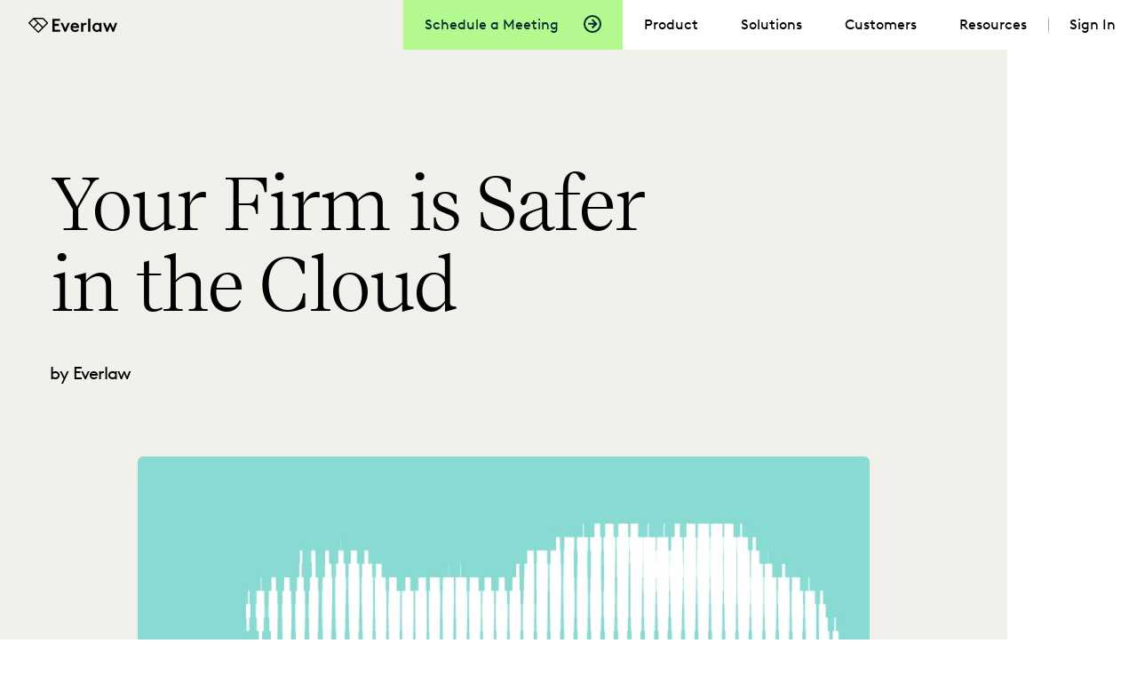

--- FILE ---
content_type: text/html; charset=UTF-8
request_url: https://www.everlaw.com/blog/ediscovery-software/cloud-is-more-secure/
body_size: 18256
content:
<!doctype html>
<html class="no-js" lang="en-US">

    <head>
    <meta charset="utf-8">
    <title>Your Firm is Safer in the Cloud</title>

    <link rel="alternate" hreflang="en-gb" href="https://www.everlaw.co.uk/blog/ediscovery-software/cloud-is-more-secure/" />
    <link rel="alternate" hreflang="en-us" href="https://www.everlaw.com/blog/ediscovery-software/cloud-is-more-secure/" />
    <link rel="alternate" hreflang="x-default" href="https://www.everlaw.com/blog/ediscovery-software/cloud-is-more-secure/" />

    <link rel="preconnect" href="https://images.ctfassets.net">
    <link rel="dns-prefetch" href="https://images.ctfassets.net">

    <link rel="preconnect" href="https://www.googletagmanager.com">
    <link rel="dns-prefetch" href="https://www.googletagmanager.com">

    <link rel="preconnect" href="https://cdn.cookielaw.org">
        <link rel="dns-prefetch" href="https://cdn.cookielaw.org">
        <link rel="preconnect" href="https://geolocation.onetrust.com">
        <link rel="dns-prefetch" href="https://geolocation.onetrust.com">

    <link rel="dns-prefetch" href="https://netlify-rum.netlify.app">
    <link rel="dns-prefetch" href="https://www.clarity.ms">
    <link rel="dns-prefetch" href="https://connect.facebook.net">
    <link rel="dns-prefetch" href="https://static.ads-twitter.com">
    <link rel="dns-prefetch" href="https://bat.bing.com">
    <link rel="dns-prefetch" href="https://snap.licdn.com/li.lms-analytics">
    <link rel="dns-prefetch" href="https://ws.zoominfo.com">

    <!-- syncronous javascript -->
    <script nonce="VRQ4WGhlNprL2Phm5FOKvqOX7kUVZkPe">var b = document.documentElement; b.className = b.className.replace(/\bno-js\b/,'js'); b.setAttribute('data-useragent', navigator.userAgent); b.setAttribute("data-platform", navigator.platform );</script>

    <!-- Google Consent Mode -->
    <script data-ot-ignore nonce="VRQ4WGhlNprL2Phm5FOKvqOX7kUVZkPe">
        window.dataLayer = window.dataLayer || [];
        function gtag() {
            dataLayer.push(arguments);
        }
        gtag('consent', 'default', {
            ad_storage: "granted",
            analytics_storage: "granted",
            functionality_storage: "granted",
            personalization_storage: "granted",
            security_storage: "granted",
            wait_for_update: 500,
            region: ['US', 'US-VT', 'US-CA']
        });
        gtag("consent", "default", {
            ad_storage: "denied",
            analytics_storage: "denied",
            functionality_storage: "denied",
            personalization_storage: "denied",
            security_storage: "granted",
            wait_for_update: 500
        });
        gtag("set", "ads_data_redaction", true);
    </script>
    <!-- Global site tag (gtag.js) - Google Analytics -->
    <script async src="https://www.googletagmanager.com/gtag/js?id=G-T7WPSR37QX" data-ot-ignore nonce="VRQ4WGhlNprL2Phm5FOKvqOX7kUVZkPe"></script>
    <script data-ot-ignore nonce="VRQ4WGhlNprL2Phm5FOKvqOX7kUVZkPe">
        window.dataLayer = window.dataLayer || [];
        function gtag(){dataLayer.push(arguments);}
        gtag('js', new Date());
        gtag('config', 'G-T7WPSR37QX');
    </script><!-- Google Tag Manager (CSP nonce-aware) -->
    <script data-ot-ignore nonce="VRQ4WGhlNprL2Phm5FOKvqOX7kUVZkPe">(function(w,d,s,l,i){w[l]=w[l]||[];w[l].push({'gtm.start':
    new Date().getTime(),event:'gtm.js'});var f=d.getElementsByTagName(s)[0],
    j=d.createElement(s),dl=l!='dataLayer'?'&l='+l:'';j.async=true;j.src=
    'https://www.googletagmanager.com/gtm.js?id='+i+dl;var n=d.querySelector('[nonce]');
    n&&j.setAttribute('nonce',n.nonce||n.getAttribute('nonce'));f.parentNode.insertBefore(j,f);
    })(window,document,'script','dataLayer','GTM-54PKT2');</script>
    <!-- End Google Tag Manager -->

    <!-- OneTrust Cookies Consent Notice start for everlaw.com -->
    <script src="https://cdn.cookielaw.org/scripttemplates/otSDKStub.js" type="text/javascript" charset="UTF-8" data-domain-script="7c7966bc-5238-42a9-a515-2152745255d0" nonce="VRQ4WGhlNprL2Phm5FOKvqOX7kUVZkPe"></script>
        <!-- Datadog -->
        <script type="text/javascript" nonce="VRQ4WGhlNprL2Phm5FOKvqOX7kUVZkPe">
            (function(h,o,u,n,d) {
            h=h[d]=h[d]||{q:[],onReady:function(c){h.q.push(c)}}
            d=o.createElement(u);d.async=1;d.src=n
            n=o.getElementsByTagName(u)[0];n.parentNode.insertBefore(d,n)
            })(window,document,'script','https://www.datadoghq-browser-agent.com/us3/v6/datadog-logs.js','DD_LOGS')
            window.DD_LOGS.onReady(function() {
                window.DD_LOGS.init({
                    clientToken: 'pubef23fdfafee01c9da472a178f535c7dd',
                    site: 'us3.datadoghq.com',
                    service: "browser-client",
                    env: "production",
                    forwardErrorsToLogs: true,
                    forwardConsoleLogs: "all",
                    forwardReports: "all",
                    sessionSampleRate: 100,
                    trackingConsent: "not-granted",
                    telemetrySampleRate: 0,
                    version: "67.0.0",
                });
            });

        </script>
        <!-- End Datadog -->
        <!-- Datadog Additional Config -->
        <script type="text/javascript" nonce="VRQ4WGhlNprL2Phm5FOKvqOX7kUVZkPe">
        function OptanonWrapper() {
            window.DD_LOGS.onReady(function() {
                var requiredConsentGroups = ["C0004"];
                var allGroupsIncluded = true;
                for (var i = 0; i < requiredConsentGroups.length; i++) {
                    var group = requiredConsentGroups[i];
                    if (OnetrustActiveGroups.indexOf(group) === -1) {
                        allGroupsIncluded = false;
                    }
                }
                if (allGroupsIncluded) {
                    window.DD_LOGS.setTrackingConsent('granted');
                    console.log('DD on')

                } else {
                    window.DD_LOGS.setTrackingConsent('not-granted');
                    console.log('DD off')
                }
            });
        }
        </script>
        <!-- End Datadog Additional Config -->
    <!-- OneTrust Cookies Consent Notice for everlaw.com -->

    <!-- Referral.js -->
    <script nonce="VRQ4WGhlNprL2Phm5FOKvqOX7kUVZkPe">
        window.referralJS = ((window.referralJS !== null && window.referralJS !== undefined) ? window.referralJS : {});
        window.referralJS.scriptConfig = { parameters: { src: "//everlaw.referralrock.com/ReferralSdk/referral.js", transactionKey: "903c90aa-2c0a-477e-a995-45439ccc5ce7" } };
        (function (f, r, n, d, b, y) {
            b = f.createElement(r), y = f.getElementsByTagName(r)[0];
            b.async = 1;
            b.src = n + "?referrer=" + encodeURIComponent(window.location.origin + window.location.pathname).replace(/[!'()*]/g, escape);
            b.id = "RR_DIVID_V5";
            b.setAttribute("transactionKey", window.referralJS.scriptConfig.parameters.transactionKey);
            y.parentNode.insertBefore(b, y)
        })(document, "script", window.referralJS.scriptConfig.parameters.src);
    </script>

    <!-- fonts -->
    <link rel="preload" href="/static/fonts/brown/BrownLLSub-RegularSubset.woff2" as="font" type="font/woff2" crossorigin>
    <link rel="preload" href="/static/fonts/brown/BrownLLSub-ItalicSubset.woff2" as="font" type="font/woff2" crossorigin>
    <link rel="preload" href="/static/fonts/brown/BrownLLSub-BoldSubset.woff2" as="font" type="font/woff2" crossorigin>
    <link rel="preload" href="/static/fonts/brown/BrownLLSub-LightSubset.woff2" as="font" type="font/woff2" crossorigin>

    <link rel="preload" href="/static/fonts/spezia/SpeziaSerifWeb-RegularB.woff2" as="font" type="font/woff2" crossorigin>
    <link rel="preload" href="/static/fonts/spezia/SpeziaSerifWeb-RegularItalicB.woff2" as="font" type="font/woff2" crossorigin>
    <link rel="preload" href="/static/fonts/spezia/SpeziaSerifWeb-SemiBoldB.woff2" as="font" type="font/woff2" crossorigin>
    <link rel="preload" href="/static/fonts/spezia/SpeziaSerifWeb-SemiBoldItalicB.woff2" as="font" type="font/woff2" crossorigin><!-- styles -->
    <link id="main-style" rel="stylesheet" href="/static/css/screen.css?ts=2026-01-31T08:13:24.367Z">
    <link rel="stylesheet" href="/static/css/posts.css?ts=2026-01-31T08:13:24.187Z" media="all">
    

    <!-- OneTrust scripts -->
    <!-- <link rel="preload" href="https://cdn.cookielaw.org/consent/d7b5c858-3a7d-4d3c-bbe9-fd7a421d2fc9-test/3c973447-6cdd-4f6a-aa5a-78f4d565812f/bLayout-en.json" as="fetch" crossorigin="anonymous"> -->
    <!-- <link rel="preload" href="https://cdn.cookielaw.org/scripttemplates/otSDKStub.js" as="script"> -->
    <!-- <link rel="preload" href="https://cdn.cookielaw.org/scripttemplates/202211.2.0/otBannerSdk.js" as="script"> -->
    <!-- <link rel="preload" href="https://cdn.cookielaw.org/consent/d7b5c858-3a7d-4d3c-bbe9-fd7a421d2fc9-test/3c973447-6cdd-4f6a-aa5a-78f4d565812f/en.json" as="fetch" crossorigin="anonymous"> -->

    <!-- deferred javascript --><script id="main-script" src="/static/bundle/global.js?ts=2026-01-31T08:13:22.947Z" defer nonce="VRQ4WGhlNprL2Phm5FOKvqOX7kUVZkPe"></script>

    
        <script src="/static/bundle/carousels.js?ts=2026-01-31T08:13:23.297Z" defer nonce="VRQ4WGhlNprL2Phm5FOKvqOX7kUVZkPe"></script><script src="/static/bundle/scrollTracker/scrollTracker.js?ts=2026-01-31T08:13:23.317Z" defer nonce="VRQ4WGhlNprL2Phm5FOKvqOX7kUVZkPe"></script>
        
        <link rel="stylesheet" href="/static/css/header/header.css?ts=2026-01-31T08:13:25.537Z" media="print" data-css-lazy-load><link rel="stylesheet" href="/static/css/carousel/carousel.css?ts=2026-01-31T08:13:25.527Z" media="print" data-css-lazy-load><link rel="stylesheet" href="/static/css/resourceCard/blog/blog.css?ts=2026-01-31T08:13:25.537Z" media="print" data-css-lazy-load>


    <!-- metadata -->
    <meta name="viewport" content="width=device-width, initial-scale=1">
    <meta name="description" content="Cloud providers make protecting users the default. Learn why the cloud is the most secure way to store your firm&#39;s data.">
    <meta name="theme-color" content="#F1F0EA" />

    
    <link rel="canonical" href="https://www.everlaw.com/blog/ediscovery-software/cloud-is-more-secure/">
    
    
    <!-- START STRUCTURED DATA -->
    <script type="application/ld+json" nonce="VRQ4WGhlNprL2Phm5FOKvqOX7kUVZkPe">
    {
        "@context": "https://schema.org",
        "@type": "Article",
        "mainEntityOfPage": {
            "@type": "WebPage",
            "@id": "https://www.everlaw.com/blog/ediscovery-software/cloud-is-more-secure/"
        },
        "headline": "Your Firm is Safer in the Cloud",
        "image": [
            "https://images.ctfassets.net/jqxgjfvolqmr/riVQ3u8BqSPsTf0yM4vhc/fc14269cc7359f93ae856f90ca7dc011/Cloud-Web-Card.webp?w=1200&h=1200&fit=fill&q=75&fm=jpg&fl=progressive",
            "https://images.ctfassets.net/jqxgjfvolqmr/riVQ3u8BqSPsTf0yM4vhc/fc14269cc7359f93ae856f90ca7dc011/Cloud-Web-Card.webp?w=1200&h=800&fit=fill&q=75&fm=jpg&fl=progressive",
            "https://images.ctfassets.net/jqxgjfvolqmr/riVQ3u8BqSPsTf0yM4vhc/fc14269cc7359f93ae856f90ca7dc011/Cloud-Web-Card.webp?w=1200&h=675&fit=fill&q=75&fm=jpg&fl=progressive"
        ],
        "datePublished": "2016-01-04T06:00:00-08:00",
        "author": [{
            "@type": "Person",
            "name": "Everlaw",
            "url": "https://www.everlaw.com/authors/everlaw/"
        }],
        "publisher": {
            "@type": "Organization",
            "name": "Everlaw",
            "logo": {
                "@type": "ImageObject",
                "url": "https://images.ctfassets.net/jqxgjfvolqmr/5lkYezQByVz1zfB8cQAWzw/ba0e0f2984e64ffd63ca5a5352d80cbf/everlaw-logo.png"
            }
        },
        "description": "Cloud providers make protecting users the default. Learn why the cloud is the most secure way to store your firm&#39;s data."
    }
</script>

    <!-- END STRUCTURED DATA -->

    <!-- social -->
    <meta property="og:title" content="Your Firm is Safer in the Cloud">
    <meta property="og:type" content="website">
    <meta property="og:url" content="https://www.everlaw.com/blog/ediscovery-software/cloud-is-more-secure/">
    <meta property="og:site_name" content="Cloud-Native Ediscovery Software | Everlaw">
    <meta property="og:description" content="Cloud providers make protecting users the default. Learn why the cloud is the most secure way to store your firm&#39;s data.">

    <meta property="og:image" content="https://images.ctfassets.net/jqxgjfvolqmr/1eksw4WdEu6mMlLiMw256e/d8895e572812e04b936442ef03ff54d5/CS-Card-Everlaw.png?w=1200&h=1200&fit=fill&q=75&fm=jpg&fl=progressive"><meta name="author" content="Everlaw">
        <meta property="og:author" content="Everlaw"><meta name="article.published" content="2016-01-04">
        <meta itemprop="datePublished" content="2016-01-04">
        <meta property="article:published_time" content="2016-01-04">
        <meta name="publish_date" property="og:publish_date" content="2016-01-04">
        <script type="application/ld+json" nonce="VRQ4WGhlNprL2Phm5FOKvqOX7kUVZkPe">{
            "@context": "https://schema.org",
            "@type": "Article",
            "datePublished": "2016-01-04",
            "mainEntityOfPage": {
                "@type": "WebPage",
                "@id": "https://www.everlaw.com/blog/ediscovery-software/cloud-is-more-secure/"
            }
        }</script><meta name="twitter:image:alt" content="CS-Card-Everlaw">
    <meta name="twitter:card" content="summary_large_image">
    <meta name="twitter:site" content="@everlaw">

    <script type="text/plain" class="optanon-category-C0004" nonce="VRQ4WGhlNprL2Phm5FOKvqOX7kUVZkPe">
        (function() {
        var didInit = false;
        function initMunchkin() {
            if(didInit === false) {
            didInit = true;
            Munchkin.init('314-QPM-328');
            }
        }
        var s = document.createElement('script');
        s.type = 'text/javascript';
        s.async = true;
        s.src = '//munchkin.marketo.net/munchkin.js';
        s.onreadystatechange = function() {
            if (this.readyState == 'complete' || this.readyState == 'loaded') {
            initMunchkin();
            }
        };
        s.addEventListener('load', initMunchkin);
        document.getElementsByTagName('head')[0].appendChild(s);
        })();
    </script>
    <!-- favicon -->
    <link rel="icon" href="/favicon.ico" sizes="any"><!-- 32×32 -->
    <link rel="icon" href="/icon.svg" type="image/svg+xml">
    <link rel="apple-touch-icon" href="/apple-touch-icon.png"><!-- 180×180 -->
    <link rel="manifest" href="/manifest.webmanifest" crossorigin="use-credentials">

    
    <!-- RSS Feed -->
    <link rel="alternate" type="application/rss+xml" title="Subscribe to Your Firm is Safer in the Cloud" href="https://www.everlaw.com/feed/feed.xml">
    <!-- Qualified -->
    <script nonce="VRQ4WGhlNprL2Phm5FOKvqOX7kUVZkPe">(function(w,q){w['QualifiedObject']=q;w[q]=w[q]||function(){(w[q].q=w[q].q||[]).push(arguments)};})(window,'qualified')</script>
    <script async src="https://js.qualified.com/qualified.js?token=LTKSZakWA28xNMZt" nonce="VRQ4WGhlNprL2Phm5FOKvqOX7kUVZkPe"></script>
    <!-- End Qualified -->
    <!-- CSP-compliant CSS lazy loading -->
    <script nonce="VRQ4WGhlNprL2Phm5FOKvqOX7kUVZkPe">
        (function() {
            function handleLazyCSS() {
                const links = document.querySelectorAll('link[data-css-lazy-load]');
                links.forEach(function(link) {
                    // If already loaded, set media immediately
                    if (link.sheet || link.href && link.href.length > 0) {
                        link.media = 'all';
                    } else {
                        // Otherwise, wait for load event
                        link.addEventListener('load', function() {
                            this.media = 'all';
                        });
                    }
                });
            }
            // Run immediately for links already in DOM
            handleLazyCSS();
            // Also run on DOMContentLoaded for any links added later
            if (document.readyState === 'loading') {
                document.addEventListener('DOMContentLoaded', handleLazyCSS);
            }
        })();
    </script>
</head>


    <body class="theme-parchment ">
    
<!-- Google Tag Manager (noscript) -->
<noscript><iframe src="https://www.googletagmanager.com/ns.html?id=GTM-54PKT2"
height="0" width="0" style="display:none;visibility:hidden"></iframe></noscript>
<!-- End Google Tag Manager (noscript) -->


    




    
    
<a href="#main" class="skipnav" role="button">skip to content</a>
<header class="site-header" role="banner"data-common="HeaderReveal"><div class="site-header__container"><ul class="site-nav__list site-nav__list--cta">
                <li class="site-nav__list-cta">
                    <a class="site-nav__button site-nav__button--cta" href="https://www.everlaw.com/request-a-demo/" data-ref="secondary-nav">Schedule a Meeting
                        <span class="site-nav__icon-wrapper"><svg class="site-nav__icon" xmlns="http://www.w3.org/2000/svg" width="11" height="12">
        <path fill="currentColor" d="M5.336.34 3.922 1.754l3 3H.336v2h6.586l-3 3 1.414 1.414 5.414-5.414L5.336.34Z"/>
    </svg></span>
                    </a>
                </li>
            </ul><a href="https://www.everlaw.com/" class="branding" aria-label="link to Everlaw homepage">
            <div class="branding__wordmark">
                <span class="u-img-hide-small"><svg xmlns="http://www.w3.org/2000/svg" xml:space="preserve" version="1.1" width="100" height="17" viewBox="0 0 288 48.8"><path d="M63.2 15.5 48.2.6c-.3-.4-.9-.6-1.4-.6H16.9c-.5 0-1 .2-1.4.6L.6 15.5c-.4.4-.6.9-.6 1.4s.2 1 .6 1.4l14.9 14.9 14.9 14.9c.4.4.9.6 1.4.6s1-.2 1.4-.6l14.9-14.9L63 18.3c.4-.4.6-.9.6-1.4s-.1-1-.4-1.4zM4.8 16.9 16.9 4.8 29 16.9 16.9 29.1 4.8 16.9zM31.9 44 19.7 31.9l12.1-12.1L44 31.9 31.9 44zm14.9-14.9L21.7 4H46l13 13-12.2 12.1zM77.8 3.5h24.5v6.6H85v9.5h13.4v6.6H85v12.6h17.9v6.6H77.8zM104.3 16.6h7.3l8 18.3 7.9-18.3h7l-12.6 28.8H117zM150.5 21.9c-3.6 0-6.3 2.6-6.9 5.7h13.6c-.6-3.3-3.3-5.7-6.7-5.7M164 32.7h-20.8c.4 4.3 4 7.3 8.6 7.3 3.5 0 6.2-1.7 7.8-3.4l4 3.8C160.7 44 156 46 151.7 46c-8.9 0-15.1-6.2-15.1-15 0-8.3 5.4-15 14-15 8.1 0 13.5 6.6 13.5 14.8 0 .6 0 1.4-.1 1.9M170.8 16.6h6.6v3.3c1.6-2 4.7-3.6 8.6-3.6.7 0 1.3.1 2.2.2v6.3c-.7-.1-1.4-.2-2.4-.2-3.1 0-6.2 1.4-8.1 4.5v18.3h-6.9V16.6zM193.7 2.9h6.9v42.5h-6.9zM229.9 36.1V25.9c-1.8-2.2-4.4-3.6-7.2-3.6-4.9 0-8.4 3.8-8.4 8.7 0 4.9 3.5 8.7 8.1 8.7 3.1 0 5.7-1.3 7.5-3.6m.4 9.3v-2.7c-2 1.7-5 3.3-8.8 3.3-3.2 0-6.2-1.1-8.6-3.1-3.4-2.8-5.4-7.1-5.4-11.9 0-4.8 2.1-9.1 5.4-11.9 2.4-2 5.5-3.1 8.9-3.1 3.5 0 6.5 1.6 8.5 3.3v-2.7h6.5v28.7h-6.5zM281.1 16.6l-6.6 17.8-7.2-17.8h-4.7l-7 17.8-6.6-17.8h-7.1l10.8 28.8h4.8l7.4-18.5 7.5 18.5h4.8L288 16.6z"/></svg></span><span class="u-img-hide-large">
                        <svg xmlns="http://www.w3.org/2000/svg" viewBox="0 0 22 18" width="25" height="19"><path d="m21.28 6.083-4.908-4.91a.657.657 0 0 0-.463-.191H6.091a.65.65 0 0 0-.463.192L.72 6.083a.65.65 0 0 0 0 .925l4.91 4.91 4.908 4.908a.656.656 0 0 0 .925 0l4.91-4.909 4.909-4.909a.656.656 0 0 0 0-.925Zm-19.175.462L6.091 2.56l3.984 3.985L6.09 10.53 2.105 6.545ZM11 15.438l-3.984-3.984L11 7.47l3.984 3.985L11 15.438Zm4.909-4.909-8.24-8.24h7.97l4.256 4.256-3.986 3.984Z"/></svg>
                    </span><span class="is-visually-hidden">Everlaw</span></div>
        </a>

        
        <input data-ref="menu-checkbox" type="checkbox" id="menu-toggle" class="checkbox-toggle js-checkbox-toggle" data-common="Button" tabindex="0" data-html-toggle="menu-active">
        <label data-ref="menu-label" for="menu-toggle" class="site-nav__menu-button burger" aria-expanded="true" aria-controls="main-menu">
            <span class="burger__inner"></span>
            <span class="is-visually-hidden">Toggle Main Navigation</span>
        </label><nav id="main-menu" class="site-nav" role="navigation" aria-label="main navigation" data-common="MainMenu"><ul class="site-nav__list site-nav__list--cta site-nav__list--mobile">
                        <li class="site-nav__list-cta">
                            <a class="site-nav__button" href="https://www.everlaw.com/request-a-demo/" data-ref="secondary-nav">Schedule a Meeting
                                <span class="site-nav__icon-wrapper"><svg class="site-nav__icon" xmlns="http://www.w3.org/2000/svg" width="11" height="12">
        <path fill="currentColor" d="M5.336.34 3.922 1.754l3 3H.336v2h6.586l-3 3 1.414 1.414 5.414-5.414L5.336.34Z"/>
    </svg></span>
                            </a>
                        </li>
                    </ul><ul class="site-nav__list site-nav__list--secondary theme-default"><li class="site-nav__list-item">
                                    <button
                                        class="site-nav__button"
                                        type="button"
                                        aria-expanded="false"
                                        aria-controls="id-product-menu"
                                        data-ref="nav-btn"
                                    >
                                        Product
                                        <svg class="site-nav__icon--caret" xmlns="http://www.w3.org/2000/svg" width="24" height="24" viewBox="0 0 24 24" fill="none">
        <path d="M9.5999 7.2002L14.3999 12.0002L9.5999 16.8002" stroke-width="2"/>
    </svg>
                                    </button><div id="id-product-menu" class="subnav" data-ref="main-menu-subnav" hidden>
                                            <div class="subnav__layout"><div class="subnav__lists"><p class="type-nav subnav__eyebrow u-mb--space-fixed-2">Product Overview</p><ul class="subnav-list" style="--total:5"><li class="subnav-list__item type-nav-dropdown"><a class="subnav-list__link u-pb--space-fixed-2" href="https://www.everlaw.com/product/">Everlaw Platform</a></li><li class="subnav-list__item type-nav-dropdown"><a class="subnav-list__link u-pb--space-fixed-2" href="https://www.everlaw.com/product/everlaw-ai/">Everlaw<sup>AI</sup></a></li><li class="subnav-list__item type-nav-dropdown"><a class="subnav-list__link u-pb--space-fixed-2" href="https://www.everlaw.com/storybuilder/">Storybuilder</a></li><li class="subnav-list__item type-nav-dropdown"><a class="subnav-list__link u-pb--space-fixed-2" href="https://www.everlaw.com/pricing/">Pricing</a></li><li class="subnav-list__item type-nav-dropdown"><a class="subnav-list__link u-pb--space-fixed-2" href="https://www.everlaw.com/security/">Security</a></li></ul>
                                                    </div><div class="subnav__lists"><p class="type-nav subnav__eyebrow u-mb--space-fixed-2">AI SUITE</p><ul class="subnav-list" style="--total:7"><li class="subnav-list__item type-nav-dropdown"><a class="subnav-list__link u-pb--space-fixed-2" href="https://www.everlaw.com/product/everlaw-ai/deep-dive/">Deep Dive</a></li><li class="subnav-list__item type-nav-dropdown"><a class="subnav-list__link u-pb--space-fixed-2" href="https://www.everlaw.com/product/everlaw-ai/coding-suggestions/">Coding Suggestions</a></li><li class="subnav-list__item type-nav-dropdown"><a class="subnav-list__link u-pb--space-fixed-2" href="https://www.everlaw.com/product/everlaw-ai/writing-assistant/">Writing Assistant</a></li><li class="subnav-list__item type-nav-dropdown"><a class="subnav-list__link u-pb--space-fixed-2" href="https://www.everlaw.com/product/everlaw-ai/review-assistant/">Review Assistant</a></li><li class="subnav-list__item type-nav-dropdown"><a class="subnav-list__link u-pb--space-fixed-2" href="https://www.everlaw.com/product/everlaw-ai/predictive-coding/">Predictive Coding</a></li><li class="subnav-list__item type-nav-dropdown"><a class="subnav-list__link u-pb--space-fixed-2" href="https://www.everlaw.com/product/everlaw-ai/clustering/">Clustering</a></li><li class="subnav-list__item type-nav-dropdown"><a class="subnav-list__link u-pb--space-fixed-2" href="https://www.everlaw.com/product/everlaw-ai/translations/">Translations</a></li></ul>
                                                    </div></div>
                                        </div></li><li class="site-nav__list-item">
                                    <button
                                        class="site-nav__button"
                                        type="button"
                                        aria-expanded="false"
                                        aria-controls="id-solutions-menu"
                                        data-ref="nav-btn"
                                    >
                                        Solutions
                                        <svg class="site-nav__icon--caret" xmlns="http://www.w3.org/2000/svg" width="24" height="24" viewBox="0 0 24 24" fill="none">
        <path d="M9.5999 7.2002L14.3999 12.0002L9.5999 16.8002" stroke-width="2"/>
    </svg>
                                    </button><div id="id-solutions-menu" class="subnav" data-ref="main-menu-subnav" hidden>
                                            <div class="subnav__layout"><div class="subnav__lists"><p class="type-nav subnav__eyebrow u-mb--space-fixed-2">Industries</p><ul class="subnav-list" style="--total:5"><li class="subnav-list__item type-nav-dropdown"><a class="subnav-list__link u-pb--space-fixed-2" href="https://www.everlaw.com/law-firms/">Law Firms</a></li><li class="subnav-list__item type-nav-dropdown"><a class="subnav-list__link u-pb--space-fixed-2" href="https://www.everlaw.com/corporations/">Corporations</a></li><li class="subnav-list__item type-nav-dropdown"><a class="subnav-list__link u-pb--space-fixed-2" href="https://www.everlaw.com/state-local-government/">State & Local Gov</a></li><li class="subnav-list__item type-nav-dropdown"><a class="subnav-list__link u-pb--space-fixed-2" href="https://www.everlaw.com/federal-government/">Federal Government</a></li><li class="subnav-list__item type-nav-dropdown"><a class="subnav-list__link u-pb--space-fixed-2" href="https://www.everlaw.com/everlaw-for-good/">Everlaw for Good</a></li></ul>
                                                    </div><div class="subnav__lists"><p class="type-nav subnav__eyebrow u-mb--space-fixed-2">Use cases</p><ul class="subnav-list" style="--total:7"><li class="subnav-list__item type-nav-dropdown"><a class="subnav-list__link u-pb--space-fixed-2" href="https://www.everlaw.com/ediscovery/">Ediscovery</a></li><li class="subnav-list__item type-nav-dropdown"><a class="subnav-list__link u-pb--space-fixed-2" href="https://www.everlaw.com/early-case-assessment/">Early Case Assessment</a></li><li class="subnav-list__item type-nav-dropdown"><a class="subnav-list__link u-pb--space-fixed-2" href="https://www.everlaw.com/legal-holds/">Legal Holds</a></li><li class="subnav-list__item type-nav-dropdown"><a class="subnav-list__link u-pb--space-fixed-2" href="https://www.everlaw.com/trial-preparation/">Trial Preparation</a></li><li class="subnav-list__item type-nav-dropdown"><a class="subnav-list__link u-pb--space-fixed-2" href="https://www.everlaw.com/data-privacy/">Data Privacy</a></li><li class="subnav-list__item type-nav-dropdown"><a class="subnav-list__link u-pb--space-fixed-2" href="https://www.everlaw.com/internal-investigations/">Internal Investigations</a></li><li class="subnav-list__item type-nav-dropdown"><a class="subnav-list__link u-pb--space-fixed-2" href="https://www.everlaw.com/foia-public-records-requests/">FOIA & Public Records</a></li></ul>
                                                    </div></div>
                                        </div></li><li class="site-nav__list-item">
                                    <button
                                        class="site-nav__button"
                                        type="button"
                                        aria-expanded="false"
                                        aria-controls="id-customers-menu"
                                        data-ref="nav-btn"
                                    >
                                        Customers
                                        <svg class="site-nav__icon--caret" xmlns="http://www.w3.org/2000/svg" width="24" height="24" viewBox="0 0 24 24" fill="none">
        <path d="M9.5999 7.2002L14.3999 12.0002L9.5999 16.8002" stroke-width="2"/>
    </svg>
                                    </button><div id="id-customers-menu" class="subnav" data-ref="main-menu-subnav" hidden>
                                            <div class="subnav__layout"><div class="subnav__lists"><ul class="subnav-list" style="--total:1"><li class="subnav-list__item type-nav-dropdown"><a class="subnav-list__link u-pb--space-fixed-2" href="/success-stories/">Success Stories</a></li></ul>
                                                    </div></div>
                                        </div></li><li class="site-nav__list-item">
                                    <button
                                        class="site-nav__button"
                                        type="button"
                                        aria-expanded="false"
                                        aria-controls="id-resources-menu"
                                        data-ref="nav-btn"
                                    >
                                        Resources
                                        <svg class="site-nav__icon--caret" xmlns="http://www.w3.org/2000/svg" width="24" height="24" viewBox="0 0 24 24" fill="none">
        <path d="M9.5999 7.2002L14.3999 12.0002L9.5999 16.8002" stroke-width="2"/>
    </svg>
                                    </button><div id="id-resources-menu" class="subnav" data-ref="main-menu-subnav" hidden>
                                            <ul class="subnav-list"><li class="subnav-list__item type-nav-dropdown"><a class="subnav-list__link u-pb--space-fixed-2" href="/resources/">Resource Center</a></li><li class="subnav-list__item type-nav-dropdown"><a class="subnav-list__link u-pb--space-fixed-2" href="https://www.everlaw.com/partners-directory/">Partner Directory</a></li><li class="subnav-list__item type-nav-dropdown"><a class="subnav-list__link u-pb--space-fixed-2" href="https://www.everlaw.com/customer-resources/">Help Center</a></li><li class="subnav-list__item type-nav-dropdown"><a class="subnav-list__link u-pb--space-fixed-2" href="/training/">Training</a></li><li class="subnav-list__item type-nav-dropdown"><a class="subnav-list__link u-pb--space-fixed-2" href="https://www.everlaw.com/events/">Events</a></li><li class="subnav-list__item type-nav-dropdown"><a class="subnav-list__link u-pb--space-fixed-2" href="/blog/">Blog</a></li></ul>
                                        </div></li><li class="site-nav__list-item site-nav__list-cta">
                                    <button
                                        class="site-nav__button"
                                        type="button"
                                        aria-expanded="false"
                                        aria-controls="id-sign-in-menu"
                                        data-ref="nav-btn"
                                    >
                                        Sign In
                                        <svg class="site-nav__icon--caret" xmlns="http://www.w3.org/2000/svg" width="24" height="24" viewBox="0 0 24 24" fill="none">
        <path d="M9.5999 7.2002L14.3999 12.0002L9.5999 16.8002" stroke-width="2"/>
    </svg>
                                    </button><div id="id-sign-in-menu" class="subnav" data-ref="main-menu-subnav" hidden>
                                            <ul class="subnav-list"><li class="subnav-list__item type-nav-dropdown"><a class="subnav-list__link u-pb--space-fixed-2" href="https://app.everlaw.com/">United States</a></li><li class="subnav-list__item type-nav-dropdown"><a class="subnav-list__link u-pb--space-fixed-2" href="https://app.everlaw.co.uk/">United Kingdom</a></li><li class="subnav-list__item type-nav-dropdown"><a class="subnav-list__link u-pb--space-fixed-2" href="https://app.everlaw.ca/">Canada</a></li><li class="subnav-list__item type-nav-dropdown"><a class="subnav-list__link u-pb--space-fixed-2" href="https://app.everlaw.eu/">European Union</a></li><li class="subnav-list__item type-nav-dropdown"><a class="subnav-list__link u-pb--space-fixed-2" href="https://app.everlaw.com.au/">Australia</a></li></ul>
                                        </div></li></ul></nav></div></header>



    <div class="content-container">
        <main id="main" class="type-body transition-fade" aria-live="polite">
            

<article >
    

<div class="container-grid post post-blog" data-module="ScrollTracker"><header class="post__hero post__hero__image post__hero--spacious"><div class="container post__hero-text"><h1 class="f-serif type-display" >Your Firm is Safer in the Cloud</h1><p class="post__hero-author type-body-l" >by Everlaw</p>
        </div>

        <div
                class="container post__hero-image post__hero-image--16-9 post__hero-image--overlapped" style="--aspect-ratio: 16 / 9;">
                <div >
                    
    
    <picture>
    
    <source
                srcset="//images.ctfassets.net/jqxgjfvolqmr/riVQ3u8BqSPsTf0yM4vhc/fc14269cc7359f93ae856f90ca7dc011/Cloud-Web-Card.webp?w=2000&q=75&fm=avif 2000w, //images.ctfassets.net/jqxgjfvolqmr/riVQ3u8BqSPsTf0yM4vhc/fc14269cc7359f93ae856f90ca7dc011/Cloud-Web-Card.webp?w=1500&q=75&fm=avif 1500w, //images.ctfassets.net/jqxgjfvolqmr/riVQ3u8BqSPsTf0yM4vhc/fc14269cc7359f93ae856f90ca7dc011/Cloud-Web-Card.webp?w=1100&q=75&fm=avif 1100w" sizes="100vw"
                type="image/avif" width="1000"  height="660"
            ><source
                srcset="//images.ctfassets.net/jqxgjfvolqmr/riVQ3u8BqSPsTf0yM4vhc/fc14269cc7359f93ae856f90ca7dc011/Cloud-Web-Card.webp?w=2000&q=75&fm=webp 2000w, //images.ctfassets.net/jqxgjfvolqmr/riVQ3u8BqSPsTf0yM4vhc/fc14269cc7359f93ae856f90ca7dc011/Cloud-Web-Card.webp?w=1500&q=75&fm=webp 1500w, //images.ctfassets.net/jqxgjfvolqmr/riVQ3u8BqSPsTf0yM4vhc/fc14269cc7359f93ae856f90ca7dc011/Cloud-Web-Card.webp?w=1100&q=75&fm=webp 1100w" sizes="100vw"
                type="image/webp" width="1000"  height="660"
            >

    <img
        src="//images.ctfassets.net/jqxgjfvolqmr/riVQ3u8BqSPsTf0yM4vhc/fc14269cc7359f93ae856f90ca7dc011/Cloud-Web-Card.webp?w=1100&q=75&fm=jpg&fl=progressive"
        alt="Cloud-Web-Card" width="1000"  height="660"
        loading="eager"
        >
</picture></div>
            </div>
        

        
    </header>

    <div class="stack type-body-s post__meta" >
        <p>Reading Time &mdash; 3 minutes </p><p><time datetime="2016-01-04">January 4, 2016</time></p><ul
            aria-label="Share this article"
            class="social-sharing"
        >
            <li class="social-sharing__item">
                <a
                  class="social-sharing__link"
                  href="https://www.facebook.com/sharer.php?u=https://www.everlaw.com/blog/ediscovery-software/cloud-is-more-secure/&t=Your%20Firm%20is%20Safer%20in%20the%20Cloud"
                  target="_blank"
                >
                    
    <svg class="social-sharing__icon" viewBox="0 0 26 25" fill="none" xmlns="http://www.w3.org/2000/svg">
        <title>Facebook</title>
        <path d="M25.5811 12.5313C25.5811 5.61404 19.9811 0 13.0811 0C6.18105 0 0.581055 5.61404 0.581055 12.5313C0.581055 18.5965 4.88105 23.6466 10.5811 24.812V16.2907H8.08105V12.5313H10.5811V9.3985C10.5811 6.97995 12.5436 5.01253 14.9561 5.01253H18.0811V8.77193H15.5811C14.8936 8.77193 14.3311 9.33584 14.3311 10.0251V12.5313H18.0811V16.2907H14.3311V25C20.6436 24.3734 25.5811 19.0351 25.5811 12.5313Z" fill="black"/>
    </svg>

                </a>
            </li>
            <li class="social-sharing__item">
                <a
                  class="social-sharing__link"
                  href="https://twitter.com/intent/tweet?url=https://www.everlaw.com/blog/ediscovery-software/cloud-is-more-secure/&text=Your%20Firm%20is%20Safer%20in%20the%20Cloud"
                  target="_blank"
                >
                    
    <svg class="social-sharing__icon" xmlns="http://www.w3.org/2000/svg" viewBox="0 0 200 200" fill="none">
        <g clip-path="url(#clip0_10_1354)">
            <circle cx="99" cy="99" r="99" fill="black"/>
            <path d="M110.262 91.6446L150.591 44.7637H141.034L106.016 85.4697L78.0474 44.7637H45.7886L88.083 106.318L45.7886 155.48H55.3459L92.326 112.493L121.863 155.48H154.122L110.259 91.6446H110.262ZM97.1715 106.861L92.8862 100.731L58.7896 51.9585H73.4691L100.985 91.3197L105.271 97.4492L141.039 148.613H126.359L97.1715 106.863V106.861Z" fill="white"/>
        </g>
        <defs>
            <clipPath id="clip0_10_1354">
                <rect width="200" height="200" fill="white"/>
            </clipPath>
        </defs>
    </svg>

                </a>
            </li>
            <li class="social-sharing__item">
                <a
                  class="social-sharing__link"
                  href="https://linkedin.com/shareArticle/?url=https://www.everlaw.com/blog/ediscovery-software/cloud-is-more-secure/&title=Your%20Firm%20is%20Safer%20in%20the%20Cloud"
                  target="_blank"
                >
                    
    <svg class="social-sharing__icon" viewBox="0 0 26 25" fill="none" xmlns="http://www.w3.org/2000/svg">
        <title>LinkedIn</title>
        <path fill-rule="evenodd" clip-rule="evenodd" d="M13.0811 25C19.9846 25 25.5811 19.4036 25.5811 12.5C25.5811 5.59644 19.9846 0 13.0811 0C6.1775 0 0.581055 5.59644 0.581055 12.5C0.581055 19.4036 6.1775 25 13.0811 25ZM8.53009 8.4662C8.80931 8.19546 8.96628 7.82816 8.96648 7.44509C8.96668 7.06202 8.81008 6.69456 8.53115 6.42356C8.25221 6.15255 7.87378 6.00019 7.4791 6C7.08443 5.99981 6.70584 6.1518 6.42662 6.42253C6.14741 6.69327 5.99043 7.06057 5.99023 7.44364C5.99004 7.82671 6.14663 8.19417 6.42557 8.46517C6.70451 8.73618 7.08294 8.88854 7.47761 8.88873C7.87229 8.88892 8.25088 8.73693 8.53009 8.4662ZM6.03488 9.95828H9.01113V19H6.03488V9.95828ZM10.7522 9.95828H13.7136L13.6838 11.1715C14.919 8.98333 20.1721 8.81723 20.1721 13.2731V19H17.233V14.2553C17.233 11.3665 13.6838 11.6121 13.6838 14.2553V19H10.7522V9.95828Z" fill="black"/>
    </svg>

                </a>
            </li>
        </ul>
    </div>

    <div class="stack text type-body post__text post__text--social-sharing-medium" >
        <p>“A great barometer of the legal profession’s approach to technology in general…[is] adoption rates and attitudes about [the cloud],” <a href="https://www.legalitprofessionals.com/legal-it-columns/nicole-black/8041-2015-the-year-lawyers-freaked-out-about-legal-it-security"target="_blank" rel="noopener noreferrer">says Niki Black</a>. And they don’t look good. According to this year’s ILTA/Inside Legal Buyers Survey, “60% of survey respondents indicated that <25% of firm software and service solutions could be cloud-based within the next 1-3 years.” This low number may be partially caused by an ignorance of what constitutes cloud software. As <a href="https://www.innovativecomp.com/management"target="_blank" rel="noopener noreferrer">Michael Kemps</a> points out, many firms are <a href="https://www.legaltechnews.com/id=1202742681257/Cloud-Psychology-and-the-Legal-Community"target="_blank" rel="noopener noreferrer">already in the cloud</a> without realizing it, using cloud-based email or legal research tools. Another potential explanation is the <a href="https://www.everlaw.com/blog/legal-technology/top-three-cloud-risks-myth-fact/">pervasiveness of myths about the cloud</a>. Fears of security breaches, loss of control, and inflexible tools still persist in the legal space.</p><p>However, rather than letting the mystery about cloud avoidance stand, the ILTA/Inside Legal survey probed further. It asked buyers about their hesitations, and 63% revealed that they avoided cloud computing because of security concerns! The same narrative was told by 2015 AmLaw-LTN Tech Survey respondents, with “<a href="https://www.legaltechnews.com/id=1202743683086/Closing-The-Cloud-Computing-Gap"target="_blank" rel="noopener noreferrer">a whopping 86%</a> identifying [security] as the biggest inhibitor of adoption.” Although <a href="https://www.skyhighnetworks.com/cloud-security-blog/cloud-2015-predictions-greylock-sequoia/"target="_blank" rel="noopener noreferrer">Greylock and Sequoia</a> predicted in 2014 that enthusiasm about the cloud would assuage security fears, that prediction did not come true in the legal field.</p><p>It is true that security is <a href="https://hbr.org/2015/07/why-cybersecurity-is-so-difficult-to-get-right"target="_blank" rel="noopener noreferrer">very hard to get right</a>, and that it is very important. However, the rhetoric of the “insecure cloud” is an urban legend: believed by many, but supported by little evidence. Here are some truths about cloud security you may not know:</p><h2 id="remote-servers-don-t-mean-less-control">Remote servers don’t mean less control.</h2><p>Putting your data in the cloud may feel like losing control. 61% of responders to the 2015 AmLaw-LTN Tech Survey <a href="https://www.legaltechnews.com/id=1202743683086/Closing-The-Cloud-Computing-Gap"target="_blank" rel="noopener noreferrer">cited this concern</a> when considering cloud adoption. It’s easy to understand why having a physical object hold documents can be more comforting than placing files on a remote server. After all, we’ve used treasure chests and storage cabinets for centuries – and many lawyers still remember the binder-filled rooms that used to serve as the hubs of review projects. However, physical paper is <a href="https://www.lawtechnologytoday.org/2015/10/the-paper-problem/"target="_blank" rel="noopener noreferrer">no longer the dominant format</a> in which information is stored. There are now stronger ways to protect data that have made physical possession far less relevant in guaranteeing security.</p><h3 id="encryption">Encryption</h3><p>Fears of losing control are often related to data being out of eyesight when it is moved to the cloud. However, simply being able to physically visit a local server doesn’t mean it’s better protected. You still can’t see what’s on them, or detect breaches or missing data just by standing next to them. With cloud servers, all data is encrypted end-to-end. Encryption bars anyone from reaching the files, even with physical access to the server location. In this way, encryption is the great equalizer: <em>no one</em> can see the files, physical access or not.</p><h3 id="permissions">Permissions</h3><p>When using cloud tools, you can monitor the activity of your documents from anywhere, not just your office. This means you can easily track who has altered documents in the cloud, unlike with files on a local storage server. You can set, modify, and delete access permissions whenever you like without having to be at your desktop.</p><h3 id="round-the-clock">Round-the-Clock</h3><p>Also, cloud providers often have staff working 24/7 on security. By contrast, hiring 24/7 on-premise monitoring for your local office could be prohibitively expensive.</p><h3 id="backups">Backups</h3><p>Another common fear related to losing control: “But what if the cloud goes down? Won’t I lose all my data?” In this unlikely situation, you’ll find that a cloud tool may be even more secure than a local one. Cloud tools continuously and routinely back up to multiple servers to make sure that your data never gets lost. Hosted tools, on the other hand, offer little chance of recovering locally-saved information should your device get lost, stolen, or destroyed – or if your office is somehow inaccessible during an emergency.</p><h2 id="cloud-tools-are-engineered-with-good-security-in-mind-from-the-start">Cloud tools are engineered with good security in mind from the start.</h2><p>Cloud providers make protecting users the default. They have to, or they would jeopardize their business.</p><h3 id="expertise">Expertise</h3><p>As a result, cloud providers always have staff with expertise specific to security. On the other hand, with on-premise solutions, you’re reliant on your local IT team, who may not possess that expertise. According to <a href="https://www.stemgroup.co.uk/sites/default/files/Cloud%20-%20Trust%20%26%20Security.pdf"target="_blank" rel="noopener noreferrer">a survey of in-house IT security teams</a> by Freeform Dynamics, “there is a large gap between the desired ability to implement on-premise security and the actual capabilities to deliver it.” Particularly, many IT teams expressed a lack of confidence in implementing automation of security management, a key component of effective and efficient security.</p><h3 id="field-advances">Field Advances</h3><p>And don’t forget that they would have to keep up with the rapidly-changing advances in the security field, on top of their other responsibilities. Many cloud solutions have security experts whose only job is to stay current with these developments.</p><h3 id="fix-deployment-speed">Fix Deployment Speed</h3><p>But even if a local support team has security chops, you’ll want to consider another security variable: speed of updates. New viruses and threats emerge all the time, often exploiting thousands of users before making it onto the news. Because they can update in real-time, cloud providers can deploy the latest security patches for emerging threats to all their customers, virtually immediately. On-premise tools are not as flexible: you will likely need to wait for a local installation before you can benefit from new security patches. That means your system is more likely to be outdated and vulnerable.</p><h3 id="pressure-testing">Pressure Testing</h3><p>Finally, cloud tools are often built on open source or oft-used frameworks. That means they have thousands or millions of testers seeking vulnerabilities and discovering fixes. That’s more than all of the customers of any hosted legal platform. </p><p>The security fears of the legal industry often do a lot to discourage cloud adoption. However, based on the points above, those fears are founded more in fiction than in fact. The next time your firm is considering a cloud solution, bring up these points; you could be the key influencer who helps your firm avoid the next major security debacle.</p><div class="post__author"><a href="/authors/everlaw/" class="post__author-avatar">
                        
    
    <picture>
    
    <source
                srcset="//images.ctfassets.net/jqxgjfvolqmr/2bbJu4FJXud2t87kyFYmip/872ca5c86f5a28e10c09bbaa6653c13c/Everlaw_Author_Bio.png?w=300&q=75&fm=avif 300w" sizes="(min-width: 1024px) 40vw, (min-width: 600px) 50vw, 100vw"
                type="image/avif" width="1000"  height="1000"
            ><source
                srcset="//images.ctfassets.net/jqxgjfvolqmr/2bbJu4FJXud2t87kyFYmip/872ca5c86f5a28e10c09bbaa6653c13c/Everlaw_Author_Bio.png?w=300&q=75&fm=webp 300w" sizes="(min-width: 1024px) 40vw, (min-width: 600px) 50vw, 100vw"
                type="image/webp" width="1000"  height="1000"
            >

    <img
        src="//images.ctfassets.net/jqxgjfvolqmr/2bbJu4FJXud2t87kyFYmip/872ca5c86f5a28e10c09bbaa6653c13c/Everlaw_Author_Bio.png?w=300&q=75&fm=jpg&fl=progressive"
        alt="Everlaw Author Bio" width="1000"  height="1000"
        loading="lazy"
        >
</picture>
                    </a><p class="post__author-bio">Everlaw’s advanced technology empowers organizations to navigate the increasingly complex ediscovery landscape, tackle the most pressing technological challenges, and chart a straighter path to the truth—transforming their approach to discovery, investigations, and litigation in the process.
<a href="/authors/everlaw/">See more articles from this author.</a>
                </p>
            </div></div>
</div><aside class="post-related theme-parchment">
        

<section id="related-articles-" class="carousel" data-module="Carousel" data-position="Left">
    <div class="container" >
        <div class="grid">
            <div class="grid-item-start-1"><h2  class="type-display-s">Related Articles</h2>
<div  class="carousel-actions u-mt--space-2">
                        

                        
                            <div class="carousel-arrows">
                                <button class="carousel-arrows-item" disabled data-ref="carousel-arrow" data-direction="prev" aria-label="Previous"><svg width="12" height="12" viewBox="0 0 12 12" xmlns="http://www.w3.org/2000/svg">
        <path fill-rule="evenodd" clip-rule="evenodd" d="M5.5402 0.540384L5.99982 0.0807648L6.91906 1L6.45944 1.45962L2.76888 5.15018H10.8H11.45V6.45018H10.8H2.76924L6.45944 10.1404L6.91906 10.6L5.99982 11.5192L5.5402 11.0596L0.740198 6.25962L0.280579 5.8L0.740198 5.34038L5.5402 0.540384Z" fill="currentColor"/>
    </svg></button>
                                <button class="carousel-arrows-item" data-ref="carousel-arrow" data-direction="next" aria-label="Next"><svg width="12" height="12" viewBox="0 0 12 12" xmlns="http://www.w3.org/2000/svg">
        <path fill-rule="evenodd" clip-rule="evenodd" d="M6.4596 0.740198L5.99998 0.280579L5.08074 1.19982L5.54036 1.65944L9.23092 5.35H1.1998H0.549805V6.65H1.1998H9.23056L5.54036 10.3402L5.08074 10.7998L5.99998 11.7191L6.4596 11.2594L11.2596 6.45944L11.7192 5.99982L11.2596 5.5402L6.4596 0.740198Z" fill="currentColor"/>
    </svg></button>
                            </div>
                        
                    </div></div>
        </div>
    </div>

    <div class="carousel-wrapper carousel-wrapper--gutter u-mt--space-4" data-ref="carousel-wrapper" >
        
        
            <a
        
        data-ref="carousel-item"
        class="resourceCard resourceCard--small resourceCard--blog"
        href="https://www.everlaw.com/blog/corporations/setting-expectations-for-genai-usage-and-pricing-with-outside-counsel/">
        <article class="resourceCard__contents"><div class="type-card-eyebrow-s resourceCard__eyebrow">By Petra Pasternak</div><header class="resourceCard__header">
                    <div class="type-ui-s resourceCard__category">Corporations</div>
                    
                    <h2 class="type-card-title-s resourceCard__title">Setting Expectations for GenAI Usage and Pricing with Outside Counsel</h2></header>

            <div class="resourceCard__body">
                <div class="blog-preview">
                
    
    <picture class="blog-preview__image">
    
    <source
                srcset="//images.ctfassets.net/jqxgjfvolqmr/1LbCc46i0zWJwmlrxrhZLX/0e2dd3ba26e4a74fd53e7277135035ff/Communicating_about_GenAI_Thumbnail.png?w=750&q=75&fm=avif 750w, //images.ctfassets.net/jqxgjfvolqmr/1LbCc46i0zWJwmlrxrhZLX/0e2dd3ba26e4a74fd53e7277135035ff/Communicating_about_GenAI_Thumbnail.png?w=600&q=75&fm=avif 600w, //images.ctfassets.net/jqxgjfvolqmr/1LbCc46i0zWJwmlrxrhZLX/0e2dd3ba26e4a74fd53e7277135035ff/Communicating_about_GenAI_Thumbnail.png?w=400&q=75&fm=avif 400w" sizes="(min-width: 600px) 200px, 100vw"
                type="image/avif" width="3000"  height="2000"
            ><source
                srcset="//images.ctfassets.net/jqxgjfvolqmr/1LbCc46i0zWJwmlrxrhZLX/0e2dd3ba26e4a74fd53e7277135035ff/Communicating_about_GenAI_Thumbnail.png?w=750&q=75&fm=webp 750w, //images.ctfassets.net/jqxgjfvolqmr/1LbCc46i0zWJwmlrxrhZLX/0e2dd3ba26e4a74fd53e7277135035ff/Communicating_about_GenAI_Thumbnail.png?w=600&q=75&fm=webp 600w, //images.ctfassets.net/jqxgjfvolqmr/1LbCc46i0zWJwmlrxrhZLX/0e2dd3ba26e4a74fd53e7277135035ff/Communicating_about_GenAI_Thumbnail.png?w=400&q=75&fm=webp 400w" sizes="(min-width: 600px) 200px, 100vw"
                type="image/webp" width="3000"  height="2000"
            >

    <img
        src="//images.ctfassets.net/jqxgjfvolqmr/1LbCc46i0zWJwmlrxrhZLX/0e2dd3ba26e4a74fd53e7277135035ff/Communicating_about_GenAI_Thumbnail.png?w=400&q=75&fm=jpg&fl=progressive"
        alt="Communicating about GenAI Thumbnail" width="3000"  height="2000"
        loading="lazy"
        >
</picture>

                <div class="type-card-body blog-excerpt">
                    
                    <p class="blog-excerpt__text">Continued success with GenAI calls for intentional conversations about how it's used for legal work.</p>
                </div>
            </div><p class="blog-readingTime">
                <span class="type-ui-s blog-readingTime__badge">4 min read</span>
            </p>
            </div></article>
    </a>

    
        
        
            <a
        
        data-ref="carousel-item"
        class="resourceCard resourceCard--small resourceCard--blog"
        href="https://www.everlaw.com/blog/case-studies/hamilton-law-firm-cuts-work-time-in-half-using-everlaw/">
        <article class="resourceCard__contents"><div class="type-card-eyebrow-s resourceCard__eyebrow">By Justin Smith</div><header class="resourceCard__header">
                    <div class="type-ui-s resourceCard__category">Case Studies</div>
                    
                    <h2 class="type-card-title-s resourceCard__title">Hamilton Law Firm Cuts Work Time in Half and Competes with Big Firms Using Everlaw</h2></header>

            <div class="resourceCard__body">
                <div class="blog-preview">
                
    
    <picture class="blog-preview__image">
    
    <source
                srcset="//images.ctfassets.net/jqxgjfvolqmr/53aNl9tR1Bwj25FCLsNsJC/d9bb50efc07a3115829fbc6cc48b5482/Hamilton_Law_Firm-Success_Story-thumbnail.png?w=750&q=75&fm=avif 750w, //images.ctfassets.net/jqxgjfvolqmr/53aNl9tR1Bwj25FCLsNsJC/d9bb50efc07a3115829fbc6cc48b5482/Hamilton_Law_Firm-Success_Story-thumbnail.png?w=600&q=75&fm=avif 600w, //images.ctfassets.net/jqxgjfvolqmr/53aNl9tR1Bwj25FCLsNsJC/d9bb50efc07a3115829fbc6cc48b5482/Hamilton_Law_Firm-Success_Story-thumbnail.png?w=400&q=75&fm=avif 400w" sizes="(min-width: 600px) 200px, 100vw"
                type="image/avif" width="3000"  height="2000"
            ><source
                srcset="//images.ctfassets.net/jqxgjfvolqmr/53aNl9tR1Bwj25FCLsNsJC/d9bb50efc07a3115829fbc6cc48b5482/Hamilton_Law_Firm-Success_Story-thumbnail.png?w=750&q=75&fm=webp 750w, //images.ctfassets.net/jqxgjfvolqmr/53aNl9tR1Bwj25FCLsNsJC/d9bb50efc07a3115829fbc6cc48b5482/Hamilton_Law_Firm-Success_Story-thumbnail.png?w=600&q=75&fm=webp 600w, //images.ctfassets.net/jqxgjfvolqmr/53aNl9tR1Bwj25FCLsNsJC/d9bb50efc07a3115829fbc6cc48b5482/Hamilton_Law_Firm-Success_Story-thumbnail.png?w=400&q=75&fm=webp 400w" sizes="(min-width: 600px) 200px, 100vw"
                type="image/webp" width="3000"  height="2000"
            >

    <img
        src="//images.ctfassets.net/jqxgjfvolqmr/53aNl9tR1Bwj25FCLsNsJC/d9bb50efc07a3115829fbc6cc48b5482/Hamilton_Law_Firm-Success_Story-thumbnail.png?w=400&q=75&fm=jpg&fl=progressive"
        alt="Hamilton Law Firm-Success Story-thumbnail" width="3000"  height="2000"
        loading="lazy"
        >
</picture>

                <div class="type-card-body blog-excerpt">
                    
                    <p class="blog-excerpt__text">Hamilton Law Firm uses Everlaw to get their work done faster and compete against larger firms.</p>
                </div>
            </div><p class="blog-readingTime">
                <span class="type-ui-s blog-readingTime__badge">3 min read</span>
            </p>
            </div></article>
    </a>

    
        
        
            <a
        
        data-ref="carousel-item"
        class="resourceCard resourceCard--small resourceCard--blog"
        href="https://www.everlaw.com/blog/ediscovery-best-practices/the-top-ediscovery-certification-programs-in-2026/">
        <article class="resourceCard__contents"><div class="type-card-eyebrow-s resourceCard__eyebrow">By Justin Smith</div><header class="resourceCard__header">
                    <div class="type-ui-s resourceCard__category">Ediscovery Best Practices</div>
                    
                    <h2 class="type-card-title-s resourceCard__title">The Top Ediscovery Certification Programs in 2026</h2></header>

            <div class="resourceCard__body">
                <div class="blog-preview">
                
    
    <picture class="blog-preview__image">
    
    <source
                srcset="//images.ctfassets.net/jqxgjfvolqmr/3alNWwvhxttf5UWckyaM9e/bce883ee42bd726b7a50758807a56247/The-Top-Ediscovery-Certification-Programs-2026-Thumbnail.png?w=750&q=75&fm=avif 750w, //images.ctfassets.net/jqxgjfvolqmr/3alNWwvhxttf5UWckyaM9e/bce883ee42bd726b7a50758807a56247/The-Top-Ediscovery-Certification-Programs-2026-Thumbnail.png?w=600&q=75&fm=avif 600w, //images.ctfassets.net/jqxgjfvolqmr/3alNWwvhxttf5UWckyaM9e/bce883ee42bd726b7a50758807a56247/The-Top-Ediscovery-Certification-Programs-2026-Thumbnail.png?w=400&q=75&fm=avif 400w" sizes="(min-width: 600px) 200px, 100vw"
                type="image/avif" width="3000"  height="2000"
            ><source
                srcset="//images.ctfassets.net/jqxgjfvolqmr/3alNWwvhxttf5UWckyaM9e/bce883ee42bd726b7a50758807a56247/The-Top-Ediscovery-Certification-Programs-2026-Thumbnail.png?w=750&q=75&fm=webp 750w, //images.ctfassets.net/jqxgjfvolqmr/3alNWwvhxttf5UWckyaM9e/bce883ee42bd726b7a50758807a56247/The-Top-Ediscovery-Certification-Programs-2026-Thumbnail.png?w=600&q=75&fm=webp 600w, //images.ctfassets.net/jqxgjfvolqmr/3alNWwvhxttf5UWckyaM9e/bce883ee42bd726b7a50758807a56247/The-Top-Ediscovery-Certification-Programs-2026-Thumbnail.png?w=400&q=75&fm=webp 400w" sizes="(min-width: 600px) 200px, 100vw"
                type="image/webp" width="3000"  height="2000"
            >

    <img
        src="//images.ctfassets.net/jqxgjfvolqmr/3alNWwvhxttf5UWckyaM9e/bce883ee42bd726b7a50758807a56247/The-Top-Ediscovery-Certification-Programs-2026-Thumbnail.png?w=400&q=75&fm=jpg&fl=progressive"
        alt="The-Top-Ediscovery-Certification-Programs-2026-Thumbnail" width="3000"  height="2000"
        loading="lazy"
        >
</picture>

                <div class="type-card-body blog-excerpt">
                    
                    <p class="blog-excerpt__text">The top ediscovery certification programs in 2026 can help advance your career.</p>
                </div>
            </div><p class="blog-readingTime">
                <span class="type-ui-s blog-readingTime__badge">5 min read</span>
            </p>
            </div></article>
    </a>

    
        
        
            <a
        
        data-ref="carousel-item"
        class="resourceCard resourceCard--small resourceCard--blog"
        href="https://www.everlaw.com/blog/ediscovery-best-practices/ediscovery-costs-in-2026/">
        <article class="resourceCard__contents"><div class="type-card-eyebrow-s resourceCard__eyebrow">By Justin Smith</div><header class="resourceCard__header">
                    <div class="type-ui-s resourceCard__category">Ediscovery Best Practices</div>
                    
                    <h2 class="type-card-title-s resourceCard__title">Ediscovery Costs in 2026</h2></header>

            <div class="resourceCard__body">
                <div class="blog-preview">
                
    
    <picture class="blog-preview__image">
    
    <source
                srcset="//images.ctfassets.net/jqxgjfvolqmr/14ZzLyFoITCDGfzzo3kRzG/c7af594113f1b029ff1f96dd54f7ff69/Ediscovery-Costs-in-2026-Thumbnail.png?w=750&q=75&fm=avif 750w, //images.ctfassets.net/jqxgjfvolqmr/14ZzLyFoITCDGfzzo3kRzG/c7af594113f1b029ff1f96dd54f7ff69/Ediscovery-Costs-in-2026-Thumbnail.png?w=600&q=75&fm=avif 600w, //images.ctfassets.net/jqxgjfvolqmr/14ZzLyFoITCDGfzzo3kRzG/c7af594113f1b029ff1f96dd54f7ff69/Ediscovery-Costs-in-2026-Thumbnail.png?w=400&q=75&fm=avif 400w" sizes="(min-width: 600px) 200px, 100vw"
                type="image/avif" width="3000"  height="2000"
            ><source
                srcset="//images.ctfassets.net/jqxgjfvolqmr/14ZzLyFoITCDGfzzo3kRzG/c7af594113f1b029ff1f96dd54f7ff69/Ediscovery-Costs-in-2026-Thumbnail.png?w=750&q=75&fm=webp 750w, //images.ctfassets.net/jqxgjfvolqmr/14ZzLyFoITCDGfzzo3kRzG/c7af594113f1b029ff1f96dd54f7ff69/Ediscovery-Costs-in-2026-Thumbnail.png?w=600&q=75&fm=webp 600w, //images.ctfassets.net/jqxgjfvolqmr/14ZzLyFoITCDGfzzo3kRzG/c7af594113f1b029ff1f96dd54f7ff69/Ediscovery-Costs-in-2026-Thumbnail.png?w=400&q=75&fm=webp 400w" sizes="(min-width: 600px) 200px, 100vw"
                type="image/webp" width="3000"  height="2000"
            >

    <img
        src="//images.ctfassets.net/jqxgjfvolqmr/14ZzLyFoITCDGfzzo3kRzG/c7af594113f1b029ff1f96dd54f7ff69/Ediscovery-Costs-in-2026-Thumbnail.png?w=400&q=75&fm=jpg&fl=progressive"
        alt="Ediscovery-Costs-in-2026-Thumbnail" width="3000"  height="2000"
        loading="lazy"
        >
</picture>

                <div class="type-card-body blog-excerpt">
                    
                    <p class="blog-excerpt__text">Managing ediscovery costs is more important than ever in 2026.</p>
                </div>
            </div><p class="blog-readingTime">
                <span class="type-ui-s blog-readingTime__badge">7 min read</span>
            </p>
            </div></article>
    </a>

    
        
        
            <a
        
        data-ref="carousel-item"
        class="resourceCard resourceCard--small resourceCard--blog"
        href="https://www.everlaw.com/blog/everlaw-summit/the-human-element-in-the-age-of-ai-judges-weigh-in-on-discovery-and/">
        <article class="resourceCard__contents"><div class="type-card-eyebrow-s resourceCard__eyebrow">By Justin Smith</div><header class="resourceCard__header">
                    <div class="type-ui-s resourceCard__category">Everlaw Summit</div>
                    
                    <h2 class="type-card-title-s resourceCard__title">The Human Element in the Age of AI: Judges Weigh in on Discovery and Deepfakes at Everlaw Summit '25</h2></header>

            <div class="resourceCard__body">
                <div class="blog-preview">
                
    
    <picture class="blog-preview__image">
    
    <source
                srcset="//images.ctfassets.net/jqxgjfvolqmr/5OZcNJf41O933zhtvwdUgC/5967ed9e5b31d6a6a48d27cc70759b49/Judges_Panel_thumbnail.png?w=750&q=75&fm=avif 750w, //images.ctfassets.net/jqxgjfvolqmr/5OZcNJf41O933zhtvwdUgC/5967ed9e5b31d6a6a48d27cc70759b49/Judges_Panel_thumbnail.png?w=600&q=75&fm=avif 600w, //images.ctfassets.net/jqxgjfvolqmr/5OZcNJf41O933zhtvwdUgC/5967ed9e5b31d6a6a48d27cc70759b49/Judges_Panel_thumbnail.png?w=400&q=75&fm=avif 400w" sizes="(min-width: 600px) 200px, 100vw"
                type="image/avif" width="3000"  height="2000"
            ><source
                srcset="//images.ctfassets.net/jqxgjfvolqmr/5OZcNJf41O933zhtvwdUgC/5967ed9e5b31d6a6a48d27cc70759b49/Judges_Panel_thumbnail.png?w=750&q=75&fm=webp 750w, //images.ctfassets.net/jqxgjfvolqmr/5OZcNJf41O933zhtvwdUgC/5967ed9e5b31d6a6a48d27cc70759b49/Judges_Panel_thumbnail.png?w=600&q=75&fm=webp 600w, //images.ctfassets.net/jqxgjfvolqmr/5OZcNJf41O933zhtvwdUgC/5967ed9e5b31d6a6a48d27cc70759b49/Judges_Panel_thumbnail.png?w=400&q=75&fm=webp 400w" sizes="(min-width: 600px) 200px, 100vw"
                type="image/webp" width="3000"  height="2000"
            >

    <img
        src="//images.ctfassets.net/jqxgjfvolqmr/5OZcNJf41O933zhtvwdUgC/5967ed9e5b31d6a6a48d27cc70759b49/Judges_Panel_thumbnail.png?w=400&q=75&fm=jpg&fl=progressive"
        alt="Judges Panel thumbnail" width="3000"  height="2000"
        loading="lazy"
        >
</picture>

                <div class="type-card-body blog-excerpt">
                    
                    <p class="blog-excerpt__text">Leading judges discussed developments in generative AI, ediscovery, and more at Everlaw Summit '25.</p>
                </div>
            </div><p class="blog-readingTime">
                <span class="type-ui-s blog-readingTime__badge">5 min read</span>
            </p>
            </div></article>
    </a>

    
        
    </div>
</section>

    </aside>

    

</article>


        </main>
        
        




    
<footer class="site-footer theme-default" role="contentinfo">
        <div class="container">
            <nav class="footer-nav">
                <div class="grid grid--2up">
                    <div class="grid__item"><ul class="footer-nav__list footer-nav__list--main">
                                        <li class="footer-nav__item"><h3 class="site-footer__heading type-ui-s u-mb--space-fixed-2">Product</h3><ul class="footer-subnav__list"><li class="footer-subnav__list__item type-headline u-mb--space-fixed-3"><a class="footer-nav__link" href="https://www.everlaw.com/product/">Everlaw Platform</a></li><li class="footer-subnav__list__item type-headline u-mb--space-fixed-3"><a class="footer-nav__link" href="https://www.everlaw.com/product/everlaw-ai/">Everlaw<sup>AI</sup> </a></li><li class="footer-subnav__list__item type-headline u-mb--space-fixed-3"><a class="footer-nav__link" href="https://www.everlaw.com/product/everlaw-ai/deep-dive/">Deep Dive</a></li><li class="footer-subnav__list__item type-headline u-mb--space-fixed-3"><a class="footer-nav__link" href="https://www.everlaw.com/storybuilder/">Storybuilder</a></li><li class="footer-subnav__list__item type-headline u-mb--space-fixed-3"><a class="footer-nav__link" href="https://www.everlaw.com/pricing/">Pricing</a></li><li class="footer-subnav__list__item type-headline"><a class="footer-nav__link" href="https://www.everlaw.com/security/">Security</a></li></ul></li></ul></div>
                    <div class="grid__item"><ul class="footer-nav__list"><li class="footer-nav__item u-mb--space-4"><h3 class="site-footer__heading type-ui-s u-mb--space-fixed-2">AI SUITE</h3><ul class="footer-subnav__list"><li class="footer-subnav__list__item u-mb--space-fixed-2"><a class="footer-nav__link" href="https://www.everlaw.com/product/everlaw-ai/deep-dive/">Deep Dive</a></li><li class="footer-subnav__list__item u-mb--space-fixed-2"><a class="footer-nav__link" href="https://www.everlaw.com/product/everlaw-ai/coding-suggestions/">Coding Suggestions</a></li><li class="footer-subnav__list__item u-mb--space-fixed-2"><a class="footer-nav__link" href="https://www.everlaw.com/product/everlaw-ai/writing-assistant/">Writing Assistant</a></li><li class="footer-subnav__list__item u-mb--space-fixed-2"><a class="footer-nav__link" href="https://www.everlaw.com/product/everlaw-ai/review-assistant/">Review Assistant</a></li><li class="footer-subnav__list__item u-mb--space-fixed-2"><a class="footer-nav__link" href="https://www.everlaw.com/product/everlaw-ai/predictive-coding/">Predictive Coding</a></li><li class="footer-subnav__list__item u-mb--space-fixed-2"><a class="footer-nav__link" href="https://www.everlaw.com/product/everlaw-ai/clustering/">Clustering</a></li><li class="footer-subnav__list__item u-mb--space-fixed-2"><a class="footer-nav__link" href="https://www.everlaw.com/product/everlaw-ai/translations/">Translations</a></li></ul></li><li class="footer-nav__item u-mb--space-4"><h3 class="site-footer__heading type-ui-s u-mb--space-fixed-2">Industries</h3><ul class="footer-subnav__list"><li class="footer-subnav__list__item u-mb--space-fixed-2"><a class="footer-nav__link" href="https://www.everlaw.com/law-firms/">Law Firms</a></li><li class="footer-subnav__list__item u-mb--space-fixed-2"><a class="footer-nav__link" href="https://www.everlaw.com/corporations/">Corporations</a></li><li class="footer-subnav__list__item u-mb--space-fixed-2"><a class="footer-nav__link" href="https://www.everlaw.com/state-local-government/">State & Local Gov</a></li><li class="footer-subnav__list__item u-mb--space-fixed-2"><a class="footer-nav__link" href="https://www.everlaw.com/federal-government/">Federal Government</a></li><li class="footer-subnav__list__item u-mb--space-fixed-2"><a class="footer-nav__link" href="https://www.everlaw.com/everlaw-for-good/">Everlaw for Good</a></li></ul></li><li class="footer-nav__item u-mb--space-4"><h3 class="site-footer__heading type-ui-s u-mb--space-fixed-2">Use cases</h3><ul class="footer-subnav__list"><li class="footer-subnav__list__item u-mb--space-fixed-2"><a class="footer-nav__link" href="https://www.everlaw.com/ediscovery/">Ediscovery</a></li><li class="footer-subnav__list__item u-mb--space-fixed-2"><a class="footer-nav__link" href="https://www.everlaw.com/early-case-assessment/">Early Case Assessment</a></li><li class="footer-subnav__list__item u-mb--space-fixed-2"><a class="footer-nav__link" href="https://www.everlaw.com/legal-holds/">Legal Holds</a></li><li class="footer-subnav__list__item u-mb--space-fixed-2"><a class="footer-nav__link" href="https://www.everlaw.com/trial-preparation/">Trial Preparation</a></li><li class="footer-subnav__list__item u-mb--space-fixed-2"><a class="footer-nav__link" href="https://www.everlaw.com/data-privacy/">Data Privacy</a></li><li class="footer-subnav__list__item u-mb--space-fixed-2"><a class="footer-nav__link" href="https://www.everlaw.com/internal-investigations/">Internal Investigations</a></li><li class="footer-subnav__list__item u-mb--space-fixed-2"><a class="footer-nav__link" href="https://www.everlaw.com/foia-public-records-requests/">FOIA & Public Records</a></li></ul></li><li class="footer-nav__item u-mb--space-4"><h3 class="site-footer__heading type-ui-s u-mb--space-fixed-2">Customer support</h3><ul class="footer-subnav__list"><li class="footer-subnav__list__item u-mb--space-fixed-2"><a class="footer-nav__link" href="https://www.everlaw.com/customer-resources/">Customer Resources</a></li><li class="footer-subnav__list__item u-mb--space-fixed-2"><a class="footer-nav__link" href="https://support.everlaw.com/hc/en-us/requests/new">Support</a></li><li class="footer-subnav__list__item u-mb--space-fixed-2"><a class="footer-nav__link" href="https://support.everlaw.com/hc/en-us">Knowledge Base</a></li><li class="footer-subnav__list__item u-mb--space-fixed-2"><a class="footer-nav__link" href="/training/">Training</a></li><li class="footer-subnav__list__item u-mb--space-fixed-2"><a class="footer-nav__link" href="https://www.everlaw.com/product-certification/">Everlaw Product Certification</a></li><li class="footer-subnav__list__item u-mb--space-fixed-2"><a class="footer-nav__link" href="https://support.everlaw.com/hc/en-us/sections/201109835-Release-Notes">Release Notes</a></li></ul></li><li class="footer-nav__item u-mb--space-4"><h3 class="site-footer__heading type-ui-s u-mb--space-fixed-2">Resources</h3><ul class="footer-subnav__list"><li class="footer-subnav__list__item u-mb--space-fixed-2"><a class="footer-nav__link" href="/resources/">Resource Center</a></li><li class="footer-subnav__list__item u-mb--space-fixed-2"><a class="footer-nav__link" href="https://www.everlaw.com/partners-directory/">Partner Directory</a></li><li class="footer-subnav__list__item u-mb--space-fixed-2"><a class="footer-nav__link" href="https://www.everlaw.com/customer-resources/">Help Center</a></li><li class="footer-subnav__list__item u-mb--space-fixed-2"><a class="footer-nav__link" href="/training/">Training</a></li><li class="footer-subnav__list__item u-mb--space-fixed-2"><a class="footer-nav__link" href="https://www.everlaw.com/events/">Events</a></li><li class="footer-subnav__list__item u-mb--space-fixed-2"><a class="footer-nav__link" href="/blog/">Blog</a></li></ul></li><li class="footer-nav__item u-mb--space-4"><h3 class="site-footer__heading type-ui-s u-mb--space-fixed-2">Company</h3><ul class="footer-subnav__list"><li class="footer-subnav__list__item u-mb--space-fixed-2"><a class="footer-nav__link" href="https://www.everlaw.com/about/">About</a></li><li class="footer-subnav__list__item u-mb--space-fixed-2"><a class="footer-nav__link" href="https://www.everlaw.com/press/">Press</a></li><li class="footer-subnav__list__item u-mb--space-fixed-2"><a class="footer-nav__link" href="https://www.everlaw.com/contact-us/">Contact Us</a></li></ul></li><li class="footer-nav__item u-mb--space-4"><h3 class="site-footer__heading type-ui-s u-mb--space-fixed-2">Working at Everlaw</h3><ul class="footer-subnav__list"><li class="footer-subnav__list__item u-mb--space-fixed-2"><a class="footer-nav__link" href="https://www.everlaw.com/careers/">Careers</a></li></ul></li><li class="footer-nav__item u-mb--space-4"><h3 class="site-footer__heading type-ui-s u-mb--space-fixed-2">Partners</h3><ul class="footer-subnav__list"><li class="footer-subnav__list__item u-mb--space-fixed-2"><a class="footer-nav__link" href="https://www.everlaw.com/partners/">Partner Program</a></li><li class="footer-subnav__list__item u-mb--space-fixed-2"><a class="footer-nav__link" href="https://www.everlaw.com/partners-directory/">Partner Directory</a></li><li class="footer-subnav__list__item u-mb--space-fixed-2"><a class="footer-nav__link" href="https://accounts.skilljar.com/accounts/login/?t=gwlxxbp22bdb&amp;d=2twwcmoq64x3a&amp;next=%2Fauth%2Fendpoint%2Flogin%2Fresult%3Fnext%3D%252F%26d%3D2twwcmoq64x3a">Partner Resource Center Login</a></li></ul></li><li class="footer-nav__item u-mb--space-4"><h3 class="site-footer__heading type-ui-s u-mb--space-fixed-2">Legal &amp; Privacy</h3><ul class="footer-subnav__list"><li class="footer-subnav__list__item u-mb--space-fixed-2"><a class="footer-nav__link" href="/legal/legal-overview/">Legal Overview</a></li><li class="footer-subnav__list__item u-mb--space-fixed-2"><a class="footer-nav__link" href="https://www.everlaw.com/legal/everlaw-integrity-line/">Everlaw Integrity Line</a></li></ul></li><li class="footer-nav__item u-mb--space-4"><h3 class="site-footer__heading type-ui-s u-mb--space-fixed-2">Popular Resources</h3><ul class="footer-subnav__list"><li class="footer-subnav__list__item u-mb--space-fixed-2"><a class="footer-nav__link" href="https://www.everlaw.com/what-is-ediscovery/">An Introduction to Ediscovery</a></li><li class="footer-subnav__list__item u-mb--space-fixed-2"><a class="footer-nav__link" href="https://www.everlaw.com/blog/ediscovery-software/what-is-ediscovery-software/">What Is Ediscovery Software?</a></li><li class="footer-subnav__list__item u-mb--space-fixed-2"><a class="footer-nav__link" href="https://www.everlaw.com/blog/ediscovery-best-practices/trial-preparation-complete-guide/">A Complete Guide to Trial Preparation</a></li><li class="footer-subnav__list__item u-mb--space-fixed-2"><a class="footer-nav__link" href="https://www.everlaw.com/blog/legal-technology/what-is-early-case-assessment/">What Is Early Case Assessment?</a></li></ul></li><li class="footer-nav__item u-mb--space-4"><h3 class="site-footer__heading type-ui-s u-mb--space-fixed-2">Guides</h3><ul class="footer-subnav__list"><li class="footer-subnav__list__item u-mb--space-fixed-2"><a class="footer-nav__link" href="https://www.everlaw.com/guides/novel-data-types/how-collaborative-tools-are-changing-the-face-of-ediscovery/">Novel Data Types: How Collaborative Tools Are Changing the Face of Ediscovery</a></li><li class="footer-subnav__list__item u-mb--space-fixed-2"><a class="footer-nav__link" href="https://www.everlaw.com/guides/the-everlaw-guide-to-ediscovery/">Mastering Ediscovery: Your Guide to Rules, Workflows, and Advanced Tools</a></li></ul></li>
                            </ul>
                    </div>
                </div>
            </nav>

            <div class="credits-nav">
                <div class="grid grid--2up credits-bottom-footer">
                    <div class="grid__item">
                        <a href="https://www.everlaw.com/" class="footer-logo" aria-label="link to  homepage"><svg width="36" height="30" viewBox="0 0 36 30" fill="none" xmlns="http://www.w3.org/2000/svg">
                        <path d="M35.6779 10.0786L27.2343 1.14609C27.0253 0.924874 26.7373 0.799316 26.438 0.799316H9.56193C9.26259 0.799316 8.98019 0.924874 8.76557 1.14609L0.327579 10.0786C0.118606 10.2998 0 10.6048 0 10.9217C0 11.2385 0.118606 11.5375 0.327579 11.7647L8.76557 20.6972L17.2036 29.6298C17.4125 29.851 17.7006 29.9765 17.9999 29.9765C18.2992 29.9765 18.5816 29.851 18.7963 29.6298L27.2343 20.6972L35.6723 11.7647C35.8813 11.5435 35.9998 11.2385 35.9998 10.9217C36.0055 10.6048 35.8869 10.3058 35.6779 10.0786ZM2.711 10.9217L9.56193 3.66921L16.4128 10.9217L9.56193 18.1741L2.711 10.9217ZM17.9999 27.1067L11.149 19.8542L17.9999 12.6017L24.8509 19.8542L17.9999 27.1067ZM26.4436 18.1741L12.2729 3.17893H25.9748L33.2888 10.9217L26.4436 18.1741Z" fill="black"/>
                    </svg><span class="is-visually-hidden"></span>
                        </a>
                    </div>
                    <div class="grid__item">
                        <div class="footer-legals grid grid--2up">
                            <div class="footer-legals__links grid__item">
                                <p class="credits-nav__name f-sans-bold credits-copyright">© Everlaw 2026</p>
                                <ul class="social-nav grid__item">
                                    
                                    
                                        <li><a target="_blank" href="https://www.facebook.com/everlaw.inc" class="social-nav__icon">
                                            <svg xmlns="http://www.w3.org/2000/svg" viewBox="0 0 8 13" width="8" height="13">
                                                <title>Facebook</title>
                                                <path fill="currentColor" d="M7.001 2.603h-2a.667.667 0 0 0-.666.666v2H7a.233.233 0 0 1 .227.307l-.493 1.467a.333.333 0 0 1-.314.226H4.335v5c0 .184-.15.334-.334.334H2.335A.333.333 0 0 1 2 12.27v-5h-1a.333.333 0 0 1-.333-.334V5.603c0-.184.15-.334.333-.334h1v-2A2.667 2.667 0 0 1 4.668.603h2.333c.184 0 .334.149.334.333V2.27c0 .185-.15.334-.334.334Z"/>
                                            </svg></a></li>
                                    
                                    
                                        <li><a target="_blank" href="https://www.twitter.com/everlaw" class="social-nav__icon">
                                            <svg xmlns="http://www.w3.org/2000/svg" viewBox="0 0 26 26" width="13" height="13" fill="none">
                                                <title>Twitter</title>
                                                <path d="M15.1036 11.1396L24.0381 0.753906H21.9209L14.1631 9.77165L7.96687 0.753906H0.820312L10.1902 14.3903L0.820312 25.2813H2.93763L11.1301 15.7583L17.6738 25.2813H24.8203L15.1031 11.1396H15.1036ZM12.2036 14.5105L11.2543 13.1526L3.70053 2.34779H6.95261L13.0486 11.0676L13.9979 12.4255L21.9219 23.7599H18.6698L12.2036 14.511V14.5105Z" fill="#042A2D"/>
                                            </svg></a></li>
                                    
                                    
                                    
                                        <li><a target="_blank" href="https://linkedin.com/company/everlaw/" class="social-nav__icon">
                                            <svg xmlns="http://www.w3.org/2000/svg" viewBox="0 0 12 13" width="12" height="13" fill="none">
                                                <title>Linkedin</title>
                                                <path fill="currentColor" fill-rule="evenodd" d="M1.333.603h9.334C11.403.603 12 1.2 12 1.936v9.334c0 .736-.597 1.333-1.333 1.333H1.333A1.333 1.333 0 0 1 0 11.27V1.936C0 1.2.597.603 1.333.603Zm2 10c.184 0 .334-.15.334-.333V5.603a.333.333 0 0 0-.334-.334h-1A.333.333 0 0 0 2 5.603v4.667c0 .184.15.333.333.333h1Zm-.5-6a1 1 0 1 1 0-2 1 1 0 0 1 0 2Zm6.834 6c.184 0 .333-.15.333-.333V7.203a2.067 2.067 0 0 0-1.813-2.094 2 2 0 0 0-1.854.894v-.4A.333.333 0 0 0 6 5.269H5a.333.333 0 0 0-.333.334v4.667c0 .184.149.333.333.333h1c.184 0 .333-.15.333-.333v-2.5a1 1 0 0 1 2 0v2.5c0 .184.15.333.334.333h1Z" clip-rule="evenodd"/>
                                        </svg></a></li>
                                    
                                </ul>
                            </div><ul class="footer-legals__list">
                                    <li class="footer-legals__list__item">
                                                <a class="credits-nav__link" href="/legal/privacy-notice/">Privacy Notice</a>
                                            </li><li class="footer-legals__list__item">
                                                <a class="credits-nav__link" href="/legal/privacy-notice/#california-resident-privacy-rights">California Privacy Notice</a>
                                            </li><li class="footer-legals__list__item">
                                                <a class="credits-nav__link ot-sdk-show-settings" href="#">Do Not Sell or Share My Personal Information</a>
                                            </li>
                                    
                                    <a class="credits-nav__link" href="https://www.everlaw.co.uk/blog/ediscovery-software/cloud-is-more-secure/" rel="nofollow">Visit UK Site</a>
                                </ul>
                            
                        </div>
                    </div>
                </div>
            </div>
        </div>
    </footer>

</div>

</body>

</html>


--- FILE ---
content_type: text/html; charset=utf-8
request_url: https://everlaw.referralrock.com/externaltrack/?pageTitle=Your%20Firm%20is%20Safer%20in%20the%20Cloud&transactionKey=903c90aa-2c0a-477e-a995-45439ccc5ce7&scriptv=https%3A%2F%2Feverlaw.referralrock.com%2FReferralSdk%2Freferral.js%3Freferrer%3Dhttps%253A%252F%252Fwww.everlaw.com%252Fblog%252Fediscovery-software%252Fcloud-is-more-secure%252F&sourceURL=https%3A%2F%2Fwww.everlaw.com%2Fblog%2Fediscovery-software%2Fcloud-is-more-secure%2F
body_size: 570
content:


<!DOCTYPE html>

<html xmlns="http://www.w3.org/1999/xhtml">
<head><title>

</title></head>
<body>
    <form method="post" action="./?pageTitle=Your+Firm+is+Safer+in+the+Cloud&amp;transactionKey=903c90aa-2c0a-477e-a995-45439ccc5ce7&amp;scriptv=https%3a%2f%2feverlaw.referralrock.com%2fReferralSdk%2freferral.js%3freferrer%3dhttps%253A%252F%252Fwww.everlaw.com%252Fblog%252Fediscovery-software%252Fcloud-is-more-secure%252F&amp;sourceURL=https%3a%2f%2fwww.everlaw.com%2fblog%2fediscovery-software%2fcloud-is-more-secure%2f" id="form1">
<div class="aspNetHidden">
<input type="hidden" name="__VIEWSTATE" id="__VIEWSTATE" value="VLYcde5AEz/L2olY0ccTzAo8s+0IAMip3aIIKgUWMBljP7Xt7ocqavklIzA7ajnzlSZMUQtpL56DQU2ssfySwnd1n7O97JOSOcd2ghmKdg2j7bQ5" />
</div>

<div class="aspNetHidden">

	<input type="hidden" name="__VIEWSTATEGENERATOR" id="__VIEWSTATEGENERATOR" value="24DB8E63" />
</div>
    
    </form>
</body>
</html>


--- FILE ---
content_type: text/css; charset=UTF-8
request_url: https://www.everlaw.com/static/css/header/header.css?ts=2026-01-31T08:13:25.537Z
body_size: 643
content:
.post__hero{grid-column:1/-1;margin-bottom:var(--space-fixed-2);position:relative}@media(min-width: 37.5em){.post__hero{margin-bottom:var(--space-5)}}.post__hero.header--pressPage{margin-bottom:var(--space-5)}.post__hero-image{background:linear-gradient(to bottom, var(--color-bg) 50%, transparent 50%)}@media(min-width: 64em){.post__hero-image picture,.post__hero-image .post__hero-caption{grid-column:2/span 10}}.post__hero-image img{aspect-ratio:var(--aspect-ratio, auto);object-fit:cover;width:100%}.post__hero-image>[animate-up]{display:grid;row-gap:var(--space-fixed-2)}@media(min-width: 64em){.post__hero-image>[animate-up]{display:grid;grid-column-gap:var(--space-gutter);grid-row-gap:var(--space-gutter-v);grid-template-columns:var(--grid)}}.post__hero-text{display:grid;grid-column-gap:var(--space-gutter);grid-row-gap:var(--space-gutter-v);grid-template-columns:var(--grid);align-self:stretch;background-color:var(--color-bg);color:var(--color-text);margin-left:0;margin-right:0;padding-bottom:var(--space-5);padding-top:var(--space-6);row-gap:var(--space-3)}.post__hero-text>*{grid-column:1/-1}@media(min-width: 64em){.post__hero-text>*{grid-column-end:span 8}}@media(min-width: 37.5em){.post__hero-subtitle{grid-column-end:-2}}@media(min-width: 64em){.post__hero-subtitle{grid-column-end:span 7}}.post__hero-image--16-9 img{border-radius:var(--bdrs)}.post__hero-image--3-2 img{border-radius:var(--bdrs)}.post .post__hero-image--5-4,.post .post__hero-image--1-1{grid-column:2/-1;margin-top:var(--space-5);padding-right:0}@media(min-width: 37.5em){.post .post__hero-image--5-4,.post .post__hero-image--1-1{grid-column:8/-1;margin-top:0}}.post__hero-image--5-4 picture,.post__hero-image--1-1 picture{grid-column:2/-1}.post__hero-text--no-pr{padding-right:0}.post__hero__cro{align-items:center;display:flex;flex-direction:column;z-index:1;--circle-button-icon-size: 16px;--circle-button-font-size: 10px;--circle-button-size: 122px}@media(min-width: 37.5em){.post__hero__cro{--circle-button-size: max(14.4vw, 208px);--circle-button-font-size: max(1.1vw, 16px);--circle-button-icon-size: max(1.7vw, 24px)}}.post__hero__cro h1{grid-column:1/-1}@media(min-width: 64em){.post__hero__cro h1{grid-column:1/span 7}}.post__hero__cro p{grid-column:1/-1}@media(min-width: 37.5em){.post__hero__cro p{grid-column:4/-1}}@media(min-width: 64em){.post__hero__cro p{grid-column:6/-1}}.post__hero__cro .post__hero-text{padding-bottom:var(--space-4);row-gap:var(--space-3)}.post__hero__cro:not(.post__hero__image) .post__hero-text{padding-bottom:calc(var(--space-4) + var(--circle-button-size)/2)}.post__hero__cro .post__hero-image{align-self:stretch;margin:0}.post__hero__cro .post__hero-btn-container{z-index:1}.post__hero__cro .post__hero-btn-container.isVisible,.post__hero__cro .post__hero-btn-container:not([animate-up]){height:calc(var(--circle-button-size)/2);transform:translateY(-100%)}@media(min-width: 64em){.post__hero--compact-image-hero>.post__hero-text>h1,.post__hero--compact-image-hero>.post__hero-text>.post__hero-subtitle,.post__hero--compact-image-hero>.post__hero-text>.post__hero-author{grid-column:1/span 6}}.post__hero--compact-image-hero .post__hero-image--two-column{display:none;grid-column:1/-1;padding:0}@media(min-width: 37.5em){.post__hero--compact-image-hero .post__hero-image--two-column{grid-column:2/-2;grid-row:1/span 3}}@media(min-width: 64em){.post__hero--compact-image-hero .post__hero-image--two-column{display:block;grid-column:8/span 5;grid-row:1/span 3}}@media(min-width: 64em){.post__hero--compact-image-hero .post__hero-image--overlapped{display:none}}.post__hero--compact-image-hero>.post__hero-text{grid-auto-flow:column;grid-column:1/-1}.post__hero .post__hero-image .post__hero-caption{display:none}@media(min-width: 64em){.post__hero .post__hero-image .post__hero-caption{display:block}}.post__hero-tags{display:flex;flex-wrap:wrap;gap:.625rem;margin-bottom:var(--space-fixed-2)}.post__hero-tag{background-color:var(--color-taggable-card-accent);border-radius:0.125rem;color:var(--color-taggable-card-text-secondary);font-size:var(--fz-eyebrow);font-weight:normal;letter-spacing:var(--lts-ui-s);line-height:1.5;padding:var(--space-fixed-1) var(--space-fixed-2);text-transform:uppercase;width:fit-content}

/*# sourceMappingURL=header.css.map */

--- FILE ---
content_type: text/css; charset=UTF-8
request_url: https://www.everlaw.com/static/css/carousel/carousel.css?ts=2026-01-31T08:13:25.527Z
body_size: 136
content:
.carousel{background-color:var(--color-bg);color:var(--color-text);padding:var(--space-5) 0;overflow:hidden}.carousel .carousel-wrapper{padding:0 var(--space-outer)}.carousel-actions{align-items:center;display:flex}.carousel-arrows{margin-left:auto}.carousel .resourceCard{margin-block:.125rem;margin-left:var(--space-fixed-1)}.carousel .resourceCard+.resourceCard{margin-left:var(--space-fixed-1)}

/*# sourceMappingURL=carousel.css.map */